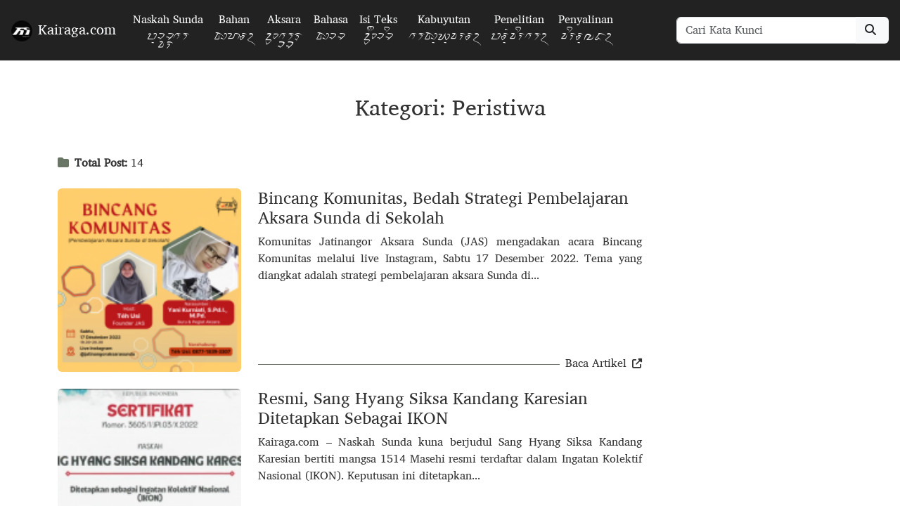

--- FILE ---
content_type: text/html; charset=UTF-8
request_url: https://www.kairaga.com/category/peristiwa/
body_size: 3894
content:


<!doctype html>
<html lang="id">
<head>
    <title>Kairaga.com &raquo; Peristiwa </title>
	<meta charset="UTF-8">
	<meta name="viewport" content="width=device-width, initial-scale=1">
	<meta name="theme-color" content="#222222" >
	<meta content="kairaga" name="Author">
    <meta content="kairaga, Budaya, Sejarah, Sastra, Pustaka, Aksara" name="keywords">
    <meta property="og:image" content="https://www.kairaga.com/wp-content/themes/kairaga/assets/images/mp-thumb.jpg"/>
    <meta name="description" content="Konservatorium naskah Sunda">
<link href="https://www.kairaga.com/wp-content/uploads/2020/05/cropped-favicon-1.png" rel="icon" type="image/x-icon">
<link href="https://www.kairaga.com/wp-content/uploads/2020/05/cropped-favicon-1.png" rel="apple-touch-icon">

	
	<!-- styles kairaga-->
	<link href="https://www.kairaga.com/wp-content/themes/kairaga/style.css?v=1768884923" rel="stylesheet" />
	<link href="https://www.kairaga.com/wp-content/themes/kairaga/assets/css/kairaga.css?v=1768884923" rel="stylesheet">
    <link href="https://www.kairaga.com/wp-content/themes/kairaga/assets/css/font.css?v=1768884923" rel="stylesheet"/>
    <link rel="stylesheet" href="https://cdnjs.cloudflare.com/ajax/libs/font-awesome/6.5.1/css/all.min.css">
    <link href="https://cdn.jsdelivr.net/npm/bootstrap@5.3.0/dist/css/bootstrap.min.css" rel="stylesheet">
	<link href="https://unpkg.com/aos@2.3.1/dist/aos.css" rel="stylesheet">
</head>
<body>
<div class="navigation">
    <nav class="navbar navbar-expand-lg px-3 sticky-top no-print">
        <a class="navbar-brand text-light" href="https://www.kairaga.com">
            <img src="https://www.kairaga.com/wp-content/uploads/2020/05/cropped-favicon-1.png" alt="Kairaga.com Logo" class="navbar-logo">Kairaga.com        </a>
        <button class="navbar-toggler" type="button" data-bs-toggle="collapse" data-bs-target="#navbarNav" aria-controls="navbarNav" aria-expanded="false" aria-label="Toggle navigation">
            <span class="navbar-toggler-icon"></span>
        </button>
        <div class="collapse navbar-collapse" id="navbarNav">
            <ul id="menu-utama" class="navbar-nav"><li class="nav-item"><a class="nav-link text-light text-center" href="https://www.kairaga.com/naskah-sunda/">Naskah Sunda <br> <small class="font-bujangga">ᮕᮥᮞ᮫ᮒᮊ</small></a></li><li class="nav-item"><a class="nav-link text-light text-center" href="https://www.kairaga.com/naskah-sunda/bahan/">Bahan <br> <small class="font-bujangga">ᮘᮠᮔ᮪</small></a></li><li class="nav-item"><a class="nav-link text-light text-center" href="https://www.kairaga.com/naskah-sunda/aksara/">Aksara <br> <small class="font-bujangga">ᮃᮊ᮫ᮞᮛ</small></a></li><li class="nav-item"><a class="nav-link text-light text-center" href="https://www.kairaga.com/naskah-sunda/bahasa/">Bahasa <br> <small class="font-bujangga">ᮘᮞ</small></a></li><li class="nav-item"><a class="nav-link text-light text-center" href="https://www.kairaga.com/naskah-sunda/isi-teks/">Isi Teks  <br> <small class="font-bujangga">ᮉᮞᮤ</small></a></li><li class="nav-item"><a class="nav-link text-light text-center" href="https://www.kairaga.com/naskah-sunda/kabuyutan/">Kabuyutan <br> <small class="font-bujangga">ᮊᮘᮥᮚᮥᮒᮔ᮪</small></a></li><li class="nav-item"><a class="nav-link text-light text-center" href="https://www.kairaga.com/naskah-sunda/penelitian/">Penelitian <br> <small class="font-bujangga">ᮕᮔᮥᮀᮒᮤᮊ᮪</small></a></li><li class="nav-item"><a class="nav-link text-light text-center" href="https://www.kairaga.com/naskah-sunda/penyalinan/">Penyalinan <br> <small class="font-bujangga">ᮒᮤᮔᮥᮜᮓ᮪</small></a></li></ul>            <div class="py-3 py-lg-0 ms-lg-auto">
                <form role="search" method="get" class="form search-form" action="https://www.kairaga.com">
                    <div class="input-group">
                        <input name="s" type="text" class="form-control " placeholder="Cari Kata Kunci">
                        <span class="input-group-btn">
                        <button type="submit" value="Search" class="btn rounded-0 rounded-end bg-light" type="button"><i class="fa fa-search" aria-hidden="true"></i>&nbsp;</button>
                        </span>
                    </div>
                </form>
            </div>
    </nav>
</div>

<main id="main" role="main">
    <div class="container pt-5">
        <div class="section-title">
                    <h2>Kategori: Peristiwa</h2>
            <p></p>
                </div>
        <!-- Menampilkan Total Post Count untuk Archive -->
<div class="total-posts-count mb-4">
    <p><span class="fw-bold"><i class="fa-solid fa-folder text-kairaga-tertiary pe-2"></i>Total Post:</span> 14</p>
</div>

<div class="row px-lg-0">
    <section class="col-lg-9">
         
                            <article data-aos="fade-up">
                    <div class="row mb-4">
                        <div class="col-4">
                            <div class="mp-thumbnail">
                                                                    <a href="https://www.kairaga.com/2022/12/19/bincang-komunitas-bedah-strategi-pembelajaran-aksara-sunda-di-sekolah/">
                                        <img src="https://www.kairaga.com/wp-content/uploads/2022/12/bincang1-150x150.png" class="rounded w-100" />
                                    </a>
                                                            </div>
                        </div>
                        <div class="col-8 d-flex flex-column">
                            <div class="mp-title h4">
                                <a href="https://www.kairaga.com/2022/12/19/bincang-komunitas-bedah-strategi-pembelajaran-aksara-sunda-di-sekolah/">Bincang Komunitas, Bedah Strategi Pembelajaran Aksara Sunda di Sekolah</a>
                            </div>
                            <div class="mp-excerpt text-justify h-100">
                            Komunitas Jatinangor Aksara Sunda (JAS) mengadakan acara Bincang Komunitas melalui live Instagram, Sabtu 17 Desember 2022. Tema yang diangkat adalah strategi pembelajaran aksara Sunda di...                            </div>
                            <div class="read-post text-end">
                                <a href="https://www.kairaga.com/2022/12/19/bincang-komunitas-bedah-strategi-pembelajaran-aksara-sunda-di-sekolah/" class="ps-2">Baca Artikel<i class="fas fa-external-link-alt small ps-2"></i></a>
                            </div>
                        </div>
                    </div>
                </article>
                            <article data-aos="fade-up">
                    <div class="row mb-4">
                        <div class="col-4">
                            <div class="mp-thumbnail">
                                                                    <a href="https://www.kairaga.com/2022/11/29/resmi-sanghyang-siksa-kandang-karesian-ditetapkan-sebagai-ikon/">
                                        <img src="https://www.kairaga.com/wp-content/uploads/2022/11/ikon-sskk-150x150.png" class="rounded w-100" />
                                    </a>
                                                            </div>
                        </div>
                        <div class="col-8 d-flex flex-column">
                            <div class="mp-title h4">
                                <a href="https://www.kairaga.com/2022/11/29/resmi-sanghyang-siksa-kandang-karesian-ditetapkan-sebagai-ikon/">Resmi, Sang Hyang Siksa Kandang Karesian Ditetapkan Sebagai IKON</a>
                            </div>
                            <div class="mp-excerpt text-justify h-100">
                            Kairaga.com – Naskah Sunda kuna berjudul Sang Hyang Siksa Kandang Karesian bertiti mangsa 1514 Masehi resmi terdaftar dalam Ingatan Kolektif Nasional (IKON). Keputusan ini ditetapkan...                            </div>
                            <div class="read-post text-end">
                                <a href="https://www.kairaga.com/2022/11/29/resmi-sanghyang-siksa-kandang-karesian-ditetapkan-sebagai-ikon/" class="ps-2">Baca Artikel<i class="fas fa-external-link-alt small ps-2"></i></a>
                            </div>
                        </div>
                    </div>
                </article>
                            <article data-aos="fade-up">
                    <div class="row mb-4">
                        <div class="col-4">
                            <div class="mp-thumbnail">
                                                                    <a href="https://www.kairaga.com/2022/09/12/evi-fuji-fauziyah-peneliti-naskah-sunda-kuno-tiga-ajnyana-lolos-beasiswa-lingling-wiyadharma/">
                                        <img src="https://www.kairaga.com/wp-content/uploads/2023/06/evi-fuji-150x150.jpeg" class="rounded w-100" />
                                    </a>
                                                            </div>
                        </div>
                        <div class="col-8 d-flex flex-column">
                            <div class="mp-title h4">
                                <a href="https://www.kairaga.com/2022/09/12/evi-fuji-fauziyah-peneliti-naskah-sunda-kuno-tiga-ajnyana-lolos-beasiswa-lingling-wiyadharma/">Evi Fuji Fauziyah, Peneliti Naskah Sunda Kuno <i>Tiga Jñana</i> Lolos Beasiswa Lingling Wiyadharma</a>
                            </div>
                            <div class="mp-excerpt text-justify h-100">
                            Evi Fuji Fauziyah, kandidat MA dalam bidang Filologi, Universitas Padjadjaran, Fakultas Ilmu Budaya, Bandung lolos seleksi beasiswa riset Lingling Wiyadharma. Evi merupakan salah satu dari...                            </div>
                            <div class="read-post text-end">
                                <a href="https://www.kairaga.com/2022/09/12/evi-fuji-fauziyah-peneliti-naskah-sunda-kuno-tiga-ajnyana-lolos-beasiswa-lingling-wiyadharma/" class="ps-2">Baca Artikel<i class="fas fa-external-link-alt small ps-2"></i></a>
                            </div>
                        </div>
                    </div>
                </article>
                            <article data-aos="fade-up">
                    <div class="row mb-4">
                        <div class="col-4">
                            <div class="mp-thumbnail">
                                                                    <a href="https://www.kairaga.com/2019/12/04/perpusnas-ri-luncurkan-150-judul-buku-berbasis-naskah-kuno-nusantara/">
                                        <img src="https://www.kairaga.com/wp-content/uploads/2019/12/launching-buku-perpusnas-150x150.jpg" class="rounded w-100" />
                                    </a>
                                                            </div>
                        </div>
                        <div class="col-8 d-flex flex-column">
                            <div class="mp-title h4">
                                <a href="https://www.kairaga.com/2019/12/04/perpusnas-ri-luncurkan-150-judul-buku-berbasis-naskah-kuno-nusantara/">Perpusnas RI Luncurkan 150 Judul Buku Berbasis Naskah Kuno Nusantara</a>
                            </div>
                            <div class="mp-excerpt text-justify h-100">
                            Kairaga.com, Jakarta – Perpustakaan Nasional Republik Indonesia secara resmi meluncurkan &nbsp;sebanyak 150 judul buku yang bersumber dari naskah-naskah kuno Nusantara berbasis kompetisi. Kegiatan diselenggarakan di...                            </div>
                            <div class="read-post text-end">
                                <a href="https://www.kairaga.com/2019/12/04/perpusnas-ri-luncurkan-150-judul-buku-berbasis-naskah-kuno-nusantara/" class="ps-2">Baca Artikel<i class="fas fa-external-link-alt small ps-2"></i></a>
                            </div>
                        </div>
                    </div>
                </article>
                            <article data-aos="fade-up">
                    <div class="row mb-4">
                        <div class="col-4">
                            <div class="mp-thumbnail">
                                                                    <a href="https://www.kairaga.com/2019/08/01/naskah-kuno-koleksi-perpustakaan-ajip-rosidi/">
                                        <img src="https://www.kairaga.com/wp-content/uploads/2019/08/naskah-perpus-ajip1-150x150.jpg" class="rounded w-100" />
                                    </a>
                                                            </div>
                        </div>
                        <div class="col-8 d-flex flex-column">
                            <div class="mp-title h4">
                                <a href="https://www.kairaga.com/2019/08/01/naskah-kuno-koleksi-perpustakaan-ajip-rosidi/">Naskah Kuno Koleksi Perpustakaan Ajip Rosidi</a>
                            </div>
                            <div class="mp-excerpt text-justify h-100">
                            Kairaga.com – Perpustakaan Ajip Rosidi memiliki belasan naskah Sunda dan Jawa Kuno. Koleksi naskah kuno ini disimpan di ruang khusus dan dapat diakses oleh umum...                            </div>
                            <div class="read-post text-end">
                                <a href="https://www.kairaga.com/2019/08/01/naskah-kuno-koleksi-perpustakaan-ajip-rosidi/" class="ps-2">Baca Artikel<i class="fas fa-external-link-alt small ps-2"></i></a>
                            </div>
                        </div>
                    </div>
                </article>
                            <article data-aos="fade-up">
                    <div class="row mb-4">
                        <div class="col-4">
                            <div class="mp-thumbnail">
                                                                    <a href="https://www.kairaga.com/2019/03/08/lomba-aksara-sunda-tingkat-sd-digelar-di-kecamatan-lengkong-kota-bandung/">
                                        <img src="https://www.kairaga.com/wp-content/uploads/2019/03/lomba-aksun-sd-bpi-150x150.png" class="rounded w-100" />
                                    </a>
                                                            </div>
                        </div>
                        <div class="col-8 d-flex flex-column">
                            <div class="mp-title h4">
                                <a href="https://www.kairaga.com/2019/03/08/lomba-aksara-sunda-tingkat-sd-digelar-di-kecamatan-lengkong-kota-bandung/">Lomba Aksara Sunda Tingkat SD Digelar di Kecamatan Lengkong Kota Bandung</a>
                            </div>
                            <div class="mp-excerpt text-justify h-100">
                            Kairaga.com &#8211; &nbsp;Lomba Aksara Sunda Tingkat SD Digelar di Kecamatan Lengkong Kota Bandung, Jumat (8/3/2019). Tuan rumah penyelenggaraan lomba ini yaitu SD Budi Istri Kota...                            </div>
                            <div class="read-post text-end">
                                <a href="https://www.kairaga.com/2019/03/08/lomba-aksara-sunda-tingkat-sd-digelar-di-kecamatan-lengkong-kota-bandung/" class="ps-2">Baca Artikel<i class="fas fa-external-link-alt small ps-2"></i></a>
                            </div>
                        </div>
                    </div>
                </article>
                            <article data-aos="fade-up">
                    <div class="row mb-4">
                        <div class="col-4">
                            <div class="mp-thumbnail">
                                                                    <a href="https://www.kairaga.com/2018/12/12/syukuran-milangkala-jatinangor-aksara-sunda-jas/">
                                        <img src="https://www.kairaga.com/wp-content/uploads/2018/12/jas1.jpg" class="rounded w-100" />
                                    </a>
                                                            </div>
                        </div>
                        <div class="col-8 d-flex flex-column">
                            <div class="mp-title h4">
                                <a href="https://www.kairaga.com/2018/12/12/syukuran-milangkala-jatinangor-aksara-sunda-jas/">Syukuran Milangkala Jatinangor Aksara Sunda (JAS)</a>
                            </div>
                            <div class="mp-excerpt text-justify h-100">
                            Laporan Susilawati Kairaga.com &#8211; Jatinangor Aksara Sunda (JAS) didirikan pada tanggal 27 November 2017, dan di hari Selasa (27/11) kemarin JAS tepat memasuki usia satu...                            </div>
                            <div class="read-post text-end">
                                <a href="https://www.kairaga.com/2018/12/12/syukuran-milangkala-jatinangor-aksara-sunda-jas/" class="ps-2">Baca Artikel<i class="fas fa-external-link-alt small ps-2"></i></a>
                            </div>
                        </div>
                    </div>
                </article>
                            <article data-aos="fade-up">
                    <div class="row mb-4">
                        <div class="col-4">
                            <div class="mp-thumbnail">
                                                                    <img src="https://www.kairaga.com/wp-content/themes/kairaga/assets/images/no_image.png" class="rounded w-100" />
                                                            </div>
                        </div>
                        <div class="col-8 d-flex flex-column">
                            <div class="mp-title h4">
                                <a href="https://www.kairaga.com/2017/09/15/festival-naskah-nusantara-iii/">Festival Naskah Nusantara III</a>
                            </div>
                            <div class="mp-excerpt text-justify h-100">
                            Kairaga.com – Akhir bulan September ini akan digelar Festival Naskah Nusantara yang ke-III. Kegiatan ini merupakan hasil kerjasama antara Perpusnas RI, Manassa dan Universitas Negeri...                            </div>
                            <div class="read-post text-end">
                                <a href="https://www.kairaga.com/2017/09/15/festival-naskah-nusantara-iii/" class="ps-2">Baca Artikel<i class="fas fa-external-link-alt small ps-2"></i></a>
                            </div>
                        </div>
                    </div>
                </article>
            
            <!-- Pagination -->
                            <nav class="pagination-container">
                    <span aria-current="page" class="page-numbers current">1</span>
<a class="page-numbers" href="https://www.kairaga.com/category/peristiwa/page/2/">2</a>
<a class="next page-numbers" href="https://www.kairaga.com/category/peristiwa/page/2/">Next &raquo;</a>                </nav>
                        </section>

    <!-- Sidebar -->
    <section class="kairaga-sidebar col-md-3 ps-md-3">
        <aside class="mp-sidebar mt-4 mt-md-0 no-print">
    </aside>
    </section>
</div>
    </div>
</main>


<footer>
<section id="footer-top" class="py-5 text-light">
    <div class="container">
        <div class="row">
            <!-- Widget Footer Start -->
            <div class="col-lg-4">
                                    <div class="footer-widget">
<pre class="wp-block-code"><code></code></pre>
</div>                            </div>

            <!-- Media Sosial Button -->
            <div class="col-lg-4 text-center my-4">
                <h5 class="widget-title mb-3">Follow Us</h5>
                <div class="social-icons d-flex justify-content-center">
                    <a href="https://www.facebook.com/Kairaga/" class="btn btn-light mx-2" target="_blank">
                                    <i class="fab fa-facebook-f"></i>
                                </a><a href="https://www.x.com/kairaga_mss" class="btn btn-light mx-2" target="_blank">
                                    <i class="fab fa-x-twitter"></i>
                                </a><a href="https://www.instagram.com/kairaga_mss" class="btn btn-light mx-2" target="_blank">
                                    <i class="fab fa-instagram"></i>
                                </a><a href="https://www.youtube.com/@kairaga.manuscript" class="btn btn-light mx-2" target="_blank">
                                    <i class="fab fa-youtube"></i>
                                </a>                </div>
            </div>


            <!-- Widget Footer End -->
            <div class="col-lg-4">
                                    <div class="footer-widget">
<pre class="wp-block-code"><code></code></pre>
</div>                            </div>
        </div>
    </div>
</section>
    
    <div class="footer-bottom small">
    <div class="copyright">
    © Copyright <strong><span>Kairaga.com</span></strong>. All Rights Reserved
    </div>

      <div class="credits">Designed by <a href="https://nawaksara.id/" style="color:#ffc107 !Important">nawaksara.id</a></div>
    </div>
</footer>
<button id="backToTop" class="btn btn-kairaga-tertiary position-fixed bottom-0 end-0 m-3 rounded-circle" style="display: none; width: 50px; height: 50px;" title="Back to Top">
    <i class="fas fa-arrow-up"></i>
</button>

<script src="https://cdn.jsdelivr.net/npm/jquery@3.6.0/dist/jquery.min.js"></script>
<script src="https://www.kairaga.com/wp-content/themes/kairaga/assets/js/kairaga.js?v=1768884923"></script>
<script src="https://cdn.jsdelivr.net/npm/bootstrap@5.2.0/dist/js/bootstrap.bundle.min.js" ></script>
<script src="https://unpkg.com/aos@2.3.1/dist/aos.js"></script>
<script >AOS.init({ duration: 1200 });</script>
<script src="https://code.jquery.com/jquery-3.6.0.min.js"></script>

</body>
</html>

--- FILE ---
content_type: text/css
request_url: https://www.kairaga.com/wp-content/themes/kairaga/style.css?v=1768884923
body_size: 123
content:
/*
Theme Name: NW Kairaga
Theme URI: https://nawaksara.id/profil
Description: Tema wordpress untuk website Kairaga.com, dirancang oleh Nawaksara
Author: Diaz Nawaksara
Author URI: https://diaz.nawaksara.id
Version: 1.0.0
Tested up to: 6.0
Requires PHP: 5.6 or later
Tags: #web-aksara, #aksara-sunda, #nawaksara
Text Domain: NW Kairaga
License: GNU General Public License, Version 3 or later
License URI: https://www.gnu.org/licenses/gpl.html
--------------------------------------------- */

--- FILE ---
content_type: text/css
request_url: https://www.kairaga.com/wp-content/themes/kairaga/assets/css/kairaga.css?v=1768884923
body_size: 3343
content:
@charset "UTF-8";
:root {
    --kairaga-primary: #222222;
    --kairaga-secondary: #3C3D37;
    --kairaga-tertiary: #697565;
    --kairaga-aura: #ECDFCC;
    --kaiaga-red:#923b3b;
    --kairaga-transparent: #77777726;
    --bg-color: #ffffff;
    --text-color: #333;
}

/* MANUKSRIPEDIA CLASS */
.text-kairaga {color:var( --kairaga-primary) !important}
.text-kairaga-tertiary {color:var( --kairaga-tertiary) !important}
.btn-kairaga {background-color:var( --kairaga-secondary) !important;color:var(--bg-color) !important;}
.bg-kairaga {background-color:var( --kairaga-primary) !important;color:var(--bg-color) !important;}
.btn-kairaga-secondary {background-color:var( --kairaga-secondary) !important;color:var(--bg-color) !important;}
.btn-kairaga-tertiary {background-color:var( --kairaga-tertiary) !important;color:var(--bg-color) !important;}
.btn-kairaga-light {background-color:var( --kairaga-primary) !important;color:var(--bg-color) !important;}
.bg-kairaga-transparent {background-color:var( --kairaga-transparent) !important;}
.border-kairaga {border: 1px solid var( --kairaga-primary) !important;}
.text-justify {text-align:justify !important;-webkit-hyphens: auto;-moz-hyphens: auto;-ms-hyphens: auto;hyphens: auto;}
.paragraf {line-height:1.8;text-align:justify;-webkit-hyphens: auto;-moz-hyphens: auto;-ms-hyphens: auto;hyphens: auto;}
img.hover-zoom{transition: transform .5s ease;}
p { text-align: justify;}
.video-container {position: relative; width: 100%; max-width: 900px; /* Optional: Limits maximum width */ margin: 0 auto; /* Centers the iframe */ padding-top: 56.25%; /* 16:9 Aspect Ratio */ }
.video-container iframe {position: absolute; top: 0; left: 0; width: 100%; height: 100%; }
img.hover-zoom:hover{transform: scale(1.1);}@media (max-width: 575.98px) {.w-xs-100 {width: 100% !important;}.w-xs-75 { width: 75% !important;}.w-xs-50 {width: 50% !important;}.w-xs-25 { width: 25% !important;}}
@media (min-width: 576px) {.w-sm-100 {width: 100% !important;}.w-sm-75 {width: 75% !important;}.w-sm-50 {width: 50% !important;}.w-sm-25 {width: 25% !important;}}
@media (min-width: 768px) {.w-md-100 {width: 100% !important;}.w-md-75 {width: 75% !important;}.w-md-50 {width: 50% !important;}.w-md-25 {width: 25% !important;}}
@media (min-width: 992px) {.w-lg-100 {width: 100% !important;}.w-lg-75 {width: 75% !important;}.w-lg-50 {width: 50% !important;}.w-lg-25 {width: 25% !important;} ul .dropdown-menu {margin-top:.6em !important;;margin-left:0 !important;}}
@media (min-width: 1200px) {.w-xl-100 {width: 100% !important;}.w-xl-75 {width: 75% !important;}.w-xl-50 {width: 50% !important;}.w-xl-25 {width: 25% !important;}}

/* BASIC */
html {position: relative;min-height: 100%;-webkit-text-size-adjust: 100%;-webkit-tap-highlight-color: transparent}
* {-webkit-touch-callout: none;-webkit-user-select: none;-khtml-user-select: none;-moz-user-select: none;-ms-user-select: none;user-select: none;}
*, ::after, ::before {box-sizing: border-box}
a:visited, a:link{color: var( --text-color);text-decoration:none;}
a:hover {color: var(--kaiaga-red);text-decoration:none;}
img {max-width: 100%;height: auto;}
body {color: var(--text-color) !important;background: var(--bg-color)!important;-webkit-font-smoothing: antialiased;font-family: charis-sil, system-ui, -apple-system, BlinkMacSystemFont, 'Segoe UI', Roboto, Oxygen, Ubuntu, Cantarell, 'Open Sans', 'Helvetica Neue', sans-serif, su-kairaga, "Noto Sans Javanese" !important}
main {background-image: url('../images/bg-bottom.svg');background-repeat: no-repeat;background-size: contain;background-position: bottom center;padding-bottom:5em;margin-bottom: -1px;}
footer {background: var( --kairaga-primary);text-align: center;padding: 15px;color:var(--bg-color)}

li.comment {list-style:none;}
.comment-date {font-size: .6em;color: var(--kairaga-tertiary)!important;font-style: italic;}
table, tbody {vertical-align: baseline;}


/* STYLES */
.navigation {background-color: var(--kairaga-primary);position:sticky; position:-webkit-sticky;top:0;z-index: 100;}

.navbar-logo {height: 30px;vertical-align: middle;margin-right: 8px;}
.navbar-toggler-icon {background-image: url("data:image/svg+xml,%3csvg xmlns='http://www.w3.org/2000/svg' viewBox='0 0 30 30'%3e%3cpath stroke='rgba%28255, 255, 255, 0.55%29' stroke-linecap='round' stroke-miterlimit='10' stroke-width='2' d='M4 7h22M4 15h22M4 23h22'/%3e%3c/svg%3e") !important}
.navbar-nav .dropdown-menu {background:var(--kairaga-secondary);
    li {font-size: 14px;}
}
.nav-item:hover {background-color: var(--kairaga-transparent);}
.kairaga-badge {background-color: var(--kairaga-secondary);color: var(--bg-color);border-radius: 10px;padding: 10px; text-align: center;outline: 1px dashed var(--bg-color);outline-offset: -7px;}
.badge-title {line-height: 1.5 !important;}
.badge-title i {font-size: 2em;padding-bottom: .3em;color:var(--kairaga-tertiary)}
.subtitle {font-size: .65em;}
.kairaga-badge:hover {background-color: var(--kairaga-primary);}
.cat-title {color: var(--kairaga-tertiary);}
.breadcrumb {font-size: .85em !important;}
referensi {position: relative;
    margin-top: 2em;
    background-color: var(--kairaga-transparent);
    padding: 20px 10px 15px 15px;
    border-top: 1px dashed var(--kairaga-secondary);
    font-size:.8em;
    display: block;
}

referensi:before {
   content: "Referensi";
   position: absolute;
   top: -7px;
   left: 0;
   background-color: var(--bg-color);
   border: 1px dashed var(--kairaga-secondary);
   padding: 2px 10px;
}
referensi ol, referensi ul {padding-left: 1em;margin-bottom: unset;}

#author-wrapper {background-color: var(--kairaga-transparent);margin-top: 5em;}
.comment-body{background-color: var(--kairaga-transparent)}
.section-title {
    text-align: center;
    padding-bottom: 2em;
    h2 {
        margin-bottom: 20px;
        padding-bottom: 20px;
        position: relative;
    }
    h2::before {
        content: "";
        position: absolute;
        display: block;
        width: 120px;
        height: 1px;
        background: var(--kairaga-primary);
        bottom: 1px;
        left: calc(50% - 60px);
    }
    h2::after {
        content: "";
        position: absolute;
        display: block;
        width: 40px;
        height: 3px;
        background:var( --kairaga-primary);
        bottom: 0;
        left: calc(50% - 20px);
    }
}

.carousel-item {
    h4 {margin:0;font-weight:bold}
    img {border-radius:50%;margin-bottom:1em;width:175px;height:175px}
}

.loop-title, .see-all, .read-post{position:relative}
.see-all::before, .loop-title::before,.read-post::before{
    z-index: -1;
    content: "";
    width: 100%;
    border-top:1px solid var(--kairaga-tertiary);
    position:absolute;
    bottom: 10px;
    left: 0;
}

.loop-title span,.see-all a, .read-post a{background-color: var(--bg-color)}
.see-all a:hover, .read-post a:hover{color:var(--kaiaga-red)!important;}

function my_theme_enqueue_scripts() {
    // Memuat file-file CSS tema
    wp_enqueue_style('kairaga-style', get_stylesheet_uri(), array(), time());
    wp_enqueue_style('kairaga-main-css', get_template_directory_uri() . '/assets/css/kairaga.css', array(), time());
    wp_enqueue_style('kairaga-font-css', get_template_directory_uri() . '/assets/css/font.css', array(), time());
    wp_enqueue_style('kairaga-font-awesome', 'https://cdnjs.cloudflare.com/ajax/libs/font-awesome/6.5.1/css/all.min.css', array(), '6.5.1');
    wp_enqueue_style('kairaga-bootstrap', 'https://cdn.jsdelivr.net/npm/bootstrap@5.3.0/dist/css/bootstrap.min.css', array(), '5.3.0');
    wp_enqueue_style('kairaga-aos-css', 'https://unpkg.com/aos@2.3.1/dist/aos.css', array(), '2.3.1');
    
    // Hapus pemanggilan JQuery bawaan WordPress
    wp_deregister_script('jquery');
    
    // Daftarkan JQuery versi yang diinginkan
    wp_register_script('jquery', 'https://ajax.googleapis.com/ajax/libs/jquery/3.6.0/jquery.min.js', array(), '3.6.0', true);
    
    // Memuat JQuery versi baru
    wp_enqueue_script('jquery');
    
    // Memuat skrip dan style lain dari tema
    wp_enqueue_script('kairaga-bootstrap-js', 'https://cdn.jsdelivr.net/npm/bootstrap@5.3.0/dist/js/bootstrap.bundle.min.js', array('jquery'), '5.3.0', true);
    wp_enqueue_script('kairaga-aos-js', 'https://unpkg.com/aos@2.3.1/dist/aos.js', array(), '2.3.1', true);
    wp_enqueue_script('kairaga-custom-js', get_template_directory_uri() . '/assets/js/kairaga.js', array('jquery'), time(), true);
}
add_action('wp_enqueue_scripts', 'my_theme_enqueue_scripts');

/* PAGINATION */
.pagination-container {
    text-align: center;
    margin: 5em 0;
}

.pagination-container .page-numbers {
    display: inline-block;
    padding: 2px 10px;
    margin: 3px;
    text-decoration: none;
    border: 1px solid var(--kairaga-tertiary);
    border-radius: 5px;
    transition: all 0.3s ease;
}

.pagination-container .page-numbers:hover {
    background-color: var(--kairaga-tertiary);
    color: var(--bg-color)
}

.pagination-container .current {
    background-color: var(--kairaga-tertiary);
    color: var(--bg-color);
    font-weight: bold;
}

.pagination-container .prev,
.pagination-container .next {
    font-weight: bold;
}

@media (max-width: 600px) {
    .pagination-container .page-numbers {
        padding: 6px 10px;
        font-size: 14px;
    }
}


.image-fade {
height: 300px;
overflow: hidden;
margin: .5em;
}

.image-container {
    position: relative;
    height: 100%;
}

.image-item {
    position: absolute;
    top: 0;
    left: 0;
    width: 100%;
    height: 100%;
    background-size: cover;
    background-position: center;
    opacity: 0;
    transition: opacity 1s ease-in-out;
}

.image-item.active {
    opacity: 1;
    animation: zoom-in 10s forwards;
}

@keyframes zoom-in {
    0% {
        transform: scale(1);
    }
    100% {
        transform: scale(1.5);
    }
}

.caption {
    position: absolute;
    right:0;
    bottom: 0;
    color: white;
    background: var(--kairaga-tertiary);
    padding: 10px;
    display: none;
}

.image-item.active + .caption {
    display: block;
    text-align:center;
    animation: fade-in 3s
}

@keyframes fade-in {
    0% {
        opacity: 0;
    }
    100% {
        opacity: 1;
    }
}
.image-item.fade-out{
    animation: zoom-out 1s forwards;
    opacity: 1;
}

@keyframes zoom-out {
    0% {
        opacity: 1;
        transform: scale(1.5);
    }
    100% {
        opacity: 0;
        transform: scale(1.7);
    }
}

/* COMMENTS */
.comment-text {
    display: block;
    max-width: 100%; /* Sesuaikan dengan kebutuhan */
    word-break: break-word; /* Paksa teks panjang untuk pindah ke baris baru */
}


/* PRINT AREA */
@media print {
    .print-area {display:block !important}
    .no-print {display: none !important}
}

/* Custom Styles for WordPress Download Manager */
.w3eden .row {
    display: flex;
    flex-wrap: wrap;
    margin-left: -15px; /* Sesuaikan dengan gutter Bootstrap 5 */
    margin-right: -15px;
}

.w3eden .col-md-5 {
    width: 41.66666667%; /* Bootstrap 3/4 equivalent */
}

.w3eden .col-md-7 {
    width: 58.33333333%; /* Bootstrap 3/4 equivalent */
}

.w3eden .col-md-12 {
    width: 100%;
}

/* Memastikan elemen-elemen plugin tidak disembunyikan */
.wpdm_hide, .hide_empty {
    display: block !important;
}

/* Mengembalikan gaya tombol download */
.wpdm-button-area .wpdm-download-link,
.wpdm-button-area .btn {
    display: block !important;
    background-color: #007bff !important;
    color: #ffffff !important;
    text-align: center;
    padding: 10px 20px;
    border-radius: 5px;
    text-decoration: none;
    font-weight: bold;
}

.wpdm-button-area .wpdm-download-link:hover,
.wpdm-button-area .btn:hover {
    background-color: #0056b3 !important;
}

/* Mengatasi masalah shortcode tidak terproses */
.wpdm-container [featured_image] {
    display: block !important;
}
.wpdm-container .alert {
    display: block !important;
}a

--- FILE ---
content_type: text/css
request_url: https://www.kairaga.com/wp-content/themes/kairaga/assets/css/font.css?v=1768884923
body_size: 115
content:
@import url('https://fonts.googleapis.com/css2?family=Noto+Sans+Javanese:wght@400;700&display=swap');

@font-face {
    font-family: su-kairaga;
    src: url('font/kairaga.woff2') format('woff2'),
        url('font/kairaga.woff') format('woff');
    font-weight: normal;
    font-style: normal;
}

@font-face {
    font-family: su-bujangga;
    src: url('font/bujangga.woff') format('woff');
    font-weight: normal;
    font-style: normal;
}

@font-face {
    font-family: brill-roman;
    src: url('font/Brill-Roman.woff2') format('woff2');
    font-weight: normal;
    font-style: normal;
}

@font-face {
    font-family: charis-sil;
    src: url('font/CharisSIL.woff2') format('woff2');
    font-weight: normal;
    font-style: normal;
}


.font-kairaga {
    font-family: su-kairaga;
}

.font-bujangga {
    font-family: su-bujangga;
}

.font-brill-roman {
    font-family: brill-roman;
}

.font-charis-sil {
    font-family: brill-roman;
}

.font-notojava {
    font-family: "Noto Sans Javanese", sans-serif;
    font-weight: 400;
    font-style: normal;
}

--- FILE ---
content_type: application/javascript
request_url: https://www.kairaga.com/wp-content/themes/kairaga/assets/js/kairaga.js?v=1768884923
body_size: 281
content:
// SLIDER //
document.addEventListener('DOMContentLoaded', function () {
    const items = document.querySelectorAll('.image-item');
    const captions = document.querySelectorAll('.caption');

    if (items.length && captions.length) {
        let currentIndex = 0;
        items[currentIndex].classList.add('active');
        captions[currentIndex].style.display = 'block';

        setInterval(() => {
            items[currentIndex].classList.add('fade-out');
            captions[currentIndex].style.display = 'none';

            setTimeout(() => {
                items[currentIndex].classList.remove('active', 'fade-out');
                currentIndex = (currentIndex + 1) % items.length;
                items[currentIndex].classList.add('active');
                captions[currentIndex].style.display = 'block';
            }, 1000);
        }, 10000);
    }
});

// BACT TO TOP //
$(document).ready(function () {
    $(window).scroll(function () {
        if ($(this).scrollTop() > 200) {
            $('#backToTop').fadeIn();
        } else {
            $('#backToTop').fadeOut();
        }
    });

    $('#backToTop').click(function () {
        $('html, body').animate({ scrollTop: 0 }, 'slow');
        return false;
    });
});

--- FILE ---
content_type: image/svg+xml
request_url: https://www.kairaga.com/wp-content/themes/kairaga/assets/images/bg-bottom.svg
body_size: 349
content:
<?xml version="1.0" encoding="UTF-8"?>
<!DOCTYPE svg PUBLIC "-//W3C//DTD SVG 1.1//EN" "http://www.w3.org/Graphics/SVG/1.1/DTD/svg11.dtd">
<!-- Creator: CorelDRAW X7 -->
<svg xmlns="http://www.w3.org/2000/svg" xml:space="preserve" width="4064px" height="384px" version="1.1" style="shape-rendering:geometricPrecision; text-rendering:geometricPrecision; image-rendering:optimizeQuality; fill-rule:evenodd; clip-rule:evenodd"
viewBox="0 0 9333 882"
 xmlns:xlink="http://www.w3.org/1999/xlink">
 <defs>
  <style type="text/css">
   <![CDATA[
    .fil0 {fill:#222222}
   ]]>
  </style>
 </defs>
 <g id="Layer_x0020_1">
  <metadata id="CorelCorpID_0Corel-Layer"/>
  <path class="fil0" d="M9333 0c-1555,1140 -3890,594 -6365,509 2579,218 5124,683 6365,-366l0 -143z"/>
  <path class="fil0" d="M0 882l9333 0 0 -677c-675,532 -1583,644 -2833,629 -2165,-24 -3990,-643 -6500,-25l0 73 0 0z"/>
 </g>
</svg>
